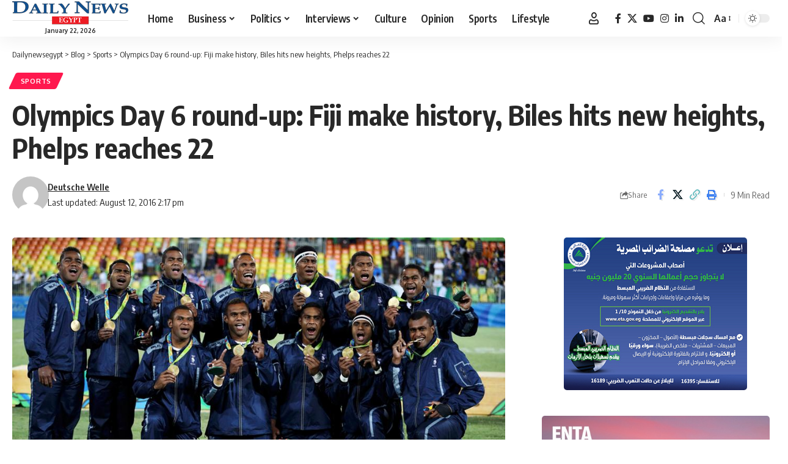

--- FILE ---
content_type: text/css
request_url: https://www.dailynewsegypt.com/app/themes/foxiz-child/style.css?ver=2.7.0
body_size: -12
content:
/*
Theme Name:     Foxiz child
Template:      	foxiz
Theme URI:      https://foxiz.themeruby.com
Author:         Theme-Ruby
Author URI:     https://themeforest.net/user/theme-ruby/portfolio/
Description:    Make your modifications to Foxiz in this child theme.
Version:        1.0
Tags:           custom-background, custom-menu, featured-images, theme-options, custom-colors, translation-ready, threaded-comments, translation-ready
License:        Themeforest Licence
License URI:    https://themeforest.net/licenses/standard
*/

/* Your CSS code goes here
-------------------------------------- */

.logo-wrap {
    flex-flow: column;
    justify-content: center;
}
.logo-wrap span {
    margin-top: 2px;
    font-size: 10px;
    font-weight: 700;
}